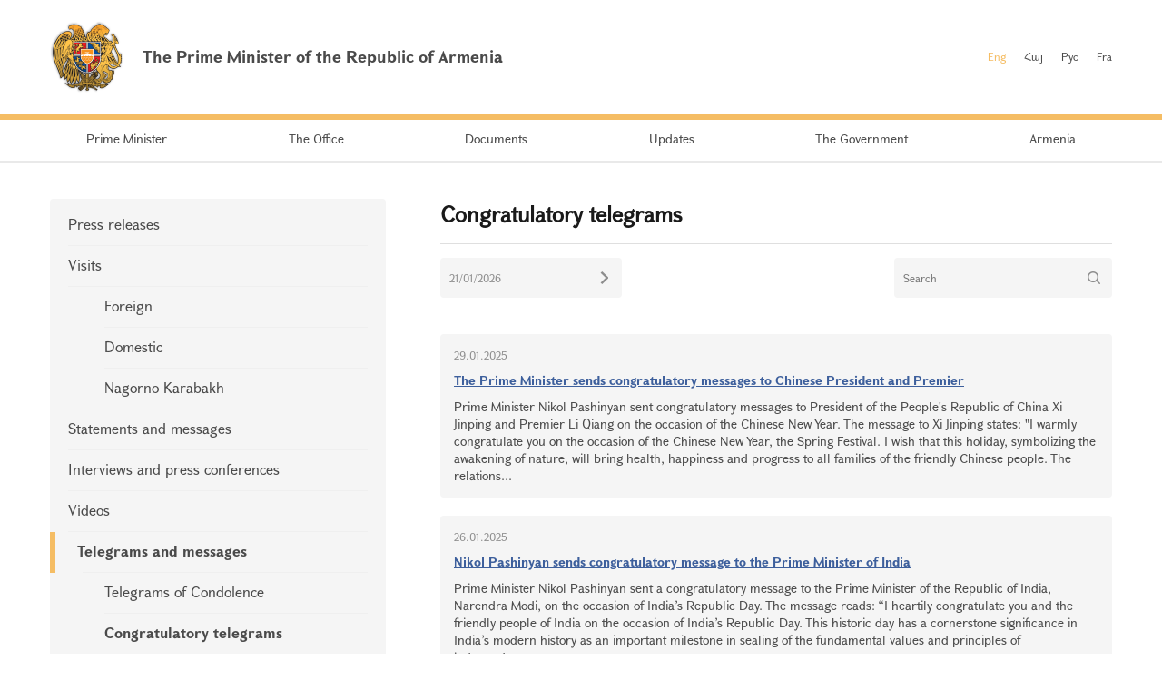

--- FILE ---
content_type: text/html; charset=UTF-8
request_url: https://www.primeminister.am/en/congratulatory/page/14/
body_size: 5072
content:
<!DOCTYPE html>
<html lang="en">
<head>
    <meta charset="utf-8" />
    <meta name="viewport" content="width=device-width" />
    <meta name="description" content="" />
    <meta name="keywords" content="" />
    <meta name="twitter:card" content="summary" />
    <meta name="twitter:site" content="@nikolpashinyan" />
            		    	<meta property="og:image" content="//www.primeminister.am/img/prime-minister.png" />
    	        
          
    <meta property="og:type" content="website" />
    <meta name="format-detection" content="telephone=no" />
    <title>Congratulatory telegrams  - Updates - The Prime Minister of the Republic of Armenia</title>
    <link rel="alternate" type="application/rss+xml" title="RSS" href="/rss/?l=en" />
    <link rel="icon" href="/favicon.png" />
    <link rel="shortcut icon" href="/favicon.ico" />
    <link rel="stylesheet" href="/build/css/app-1601043149168.css?c=1" />
    <link rel="apple-touch-icon" sizes="57x57" href="/img/apple-touch-icon-57x57.png" />
    <link rel="apple-touch-icon" sizes="72x72" href="/img/apple-touch-icon-72x72.png" />
    <link rel="apple-touch-icon" sizes="114x114" href="/img/apple-touch-icon-114x114.png" />
    <script src="/build/js/top-libs-1601043149168.js"></script>
        
    <!-- Global site tag (gtag.js) - Google Analytics -->
	<script async src="https://www.googletagmanager.com/gtag/js?id=UA-2363425-57"></script>
	<script>
	  window.dataLayer = window.dataLayer || [];
	  function gtag(){dataLayer.push(arguments);}
	  gtag('js', new Date());
	
	  gtag('config', 'UA-2363425-57');
	</script>

    
    </head>
<body>
<header>
    <div class="top-box">
        <div class="center-1170 clear-fix">

            <div class="top-box__left fl">
                <a href="/en/" class="top-box__logo db sprite-b pr">
                    <span class="table">
                        <span class="table-cell fb fs18">The Prime Minister of the Republic of Armenia</span>
                    </span>
                </a>
            </div>

            <div class="top-box__right fr">
				
                <ul class="language-list fr clear-fix">
                    <li class="language-list__item fl">
                        <a href="/en/congratulatory/page/14/" class="language-list__link language-list__link--active fs12">Eng</a>
                    </li>
                    <li class="language-list__item fl">
                        <a href="/hy/congratulatory/page/14/" class="language-list__link  fs12">Հայ</a>
                    </li>
                    <li class="language-list__item fl">
                        <a href="/ru/congratulatory/page/14/" class="language-list__link  fs12">Рус</a>
                    </li>
                    <li class="language-list__item fl">
                        <a href="/fr/congratulatory/page/14/" class="language-list__link  fs12">Fra</a>
                    </li>
                </ul>
                
				
            </div>

        </div>
    </div>

    <div class="menu-wrapper">

        <div class="center-1170">
            <nav class="menu">
                <ul class="menu__list">
					                    <li class="menu__item ver-top-box">
                        <a href="/en/pm-pashinyan" class="menu__link db fs14">Prime Minister</a>
                    </li>
                                        <li class="menu__item ver-top-box">
                        <a href="http://www.gov.am/en/staff-structure/" class="menu__link db fs14">The Office </a>
                    </li>
                                        <li class="menu__item ver-top-box">
                        <a href="/en/instructions/" class="menu__link db fs14">Documents</a>
                    </li>
                                        <li class="menu__item ver-top-box">
                        <a href="/en/press-release/" class="menu__link db fs14">Updates</a>
                    </li>
                                        <li class="menu__item ver-top-box">
                        <a href="http://www.gov.am/en/structure/" class="menu__link db fs14">The Government</a>
                    </li>
                                        <li class="menu__item ver-top-box">
                        <a href="/en/general-information/" class="menu__link db fs14">Armenia    </a>
                    </li>
                                    </ul>
            </nav>
        </div>

       

    </div>

</header>

<main><div class="inner-wrapper">

    <div class="center-1170 clear-fix">

        <div class="inner-wrapper__left fl">
	        	         <div id="burger" class="dn">
	            <div class="lines line-1"></div>
	            <div class="lines line-2"></div>
	            <div class="lines line-3"></div>
	        </div>

            <ul class="second-menu-list">
	            	            	<li class="second-menu-list__item">
	                    <a href="/en/press-release/" class="second-menu-list__link db pr trans-background" >Press releases</a>
	                   	                </li>
	            	            	<li class="second-menu-list__item">
	                    <a href="/en/foreign-visits/" class="second-menu-list__link db pr trans-background" >Visits</a>
	                   <ul class="second-menu-list--next-level">
	                    																								<li><a href="/en/foreign-visits/" class="second-menu-list__link db pr trans-background">Foreign </a></li>
																																													<li><a href="/en/domestic-visits/" class="second-menu-list__link db pr trans-background">Domestic </a></li>
																																													<li><a href="/en/Nagorno-Karabakh-visits/" class="second-menu-list__link db pr trans-background">Nagorno Karabakh</a></li>
																											</ul>
							                </li>
	            	            	<li class="second-menu-list__item">
	                    <a href="/en/statements-and-messages/" class="second-menu-list__link db pr trans-background" >Statements and messages    </a>
	                   	                </li>
	            	            	<li class="second-menu-list__item">
	                    <a href="/en/interviews-and-press-conferences/" class="second-menu-list__link db pr trans-background" >Interviews and press conferences</a>
	                   	                </li>
	            	            	<li class="second-menu-list__item">
	                    <a href="/en/videos/" class="second-menu-list__link db pr trans-background" >Videos </a>
	                   	                </li>
	            	            	<li class="second-menu-list__item">
	                    <a href="/en/condolence/" class="second-menu-list__link db pr trans-background" >Telegrams and messages</a>
	                   <ul class="second-menu-list--next-level">
	                    																								<li><a href="/en/condolence/" class="second-menu-list__link db pr trans-background">Telegrams of Condolence </a></li>
																																													<li><a href="/en/congratulatory/" class="second-menu-list__link db pr trans-background fb">Congratulatory telegrams </a></li>
																											</ul>
							                </li>
	            	            	<li class="second-menu-list__item">
	                    <a href="/en/media-accreditation/" class="second-menu-list__link db pr trans-background" >Accreditation of mass medias</a>
	                   	                </li>
	                        </ul>
            

        </div>

        <div class="inner-wrapper__right">
	        <div >
							<div class="static-content fs14 pb-none">
					<h1 >Congratulatory telegrams </h1>
					<hr />
				</div>
																			

	<div class="search-place-box">
	    <div class="search-place-box__inner">
	
	        <form action="/en/congratulatory/search/" class="search-place-form fl" method="get">
	            <div class="search-place-form-input__box pr">
	                <input class="fs12" type="text" name="search_date" id="date" value="21/01/2026" />
	                <button class="ui-datepicker-trigger" type="submit"></button>
	            </div>
	        </form>
	
	        <form action="/en/congratulatory/search/" class="search-place-form fr" method="get">
	            <div class="search-place-form-input__box pr">
	                <input class="fs12" type="text" name="search_q" id="place-query" value="" placeholder="Search" />
	                <input class="search-form__btn sprite" type="submit" value="" />
	            </div>
	        </form>
	
	    </div>
			</div>

	
<ul class="search__list">
				                <li class="search__item">

                    <div class="static-content fs14 pr">

                        
                        <div class="search__text-wrapper">
                            <div class="search__date fs12">29.01.2025</div>
                            <strong><a class="search__result-title db" href="/en/congratulatory/item/2025/01/29/Nikol-Pashinyan-Congratulations/">The Prime Minister sends congratulatory messages to Chinese President and Premier</a></strong>
                            <p><a class="search__highlighted" href="/en/congratulatory/item/2025/01/29/Nikol-Pashinyan-Congratulations/"> Prime Minister Nikol Pashinyan sent congratulatory messages to President of the People&#039;s Republic of China Xi Jinping and Premier Li Qiang on the occasion of the Chinese New Year. 
 The message to Xi Jinping states: 
  &quot;I warmly congratulate you on the occasion of the Chinese New Year, the Spring Festival. I wish that this holiday, symbolizing the awakening of nature, will bring health, happiness and progress to all families of the friendly Chinese people.  
  The relations...</a></p>

                        </div>

                    </div>

                </li>
				                <li class="search__item">

                    <div class="static-content fs14 pr">

                        
                        <div class="search__text-wrapper">
                            <div class="search__date fs12">26.01.2025</div>
                            <strong><a class="search__result-title db" href="/en/congratulatory/item/2025/01/26/Nikol-Pashinyan-Congratulations/">Nikol Pashinyan sends congratulatory message to the Prime Minister of India</a></strong>
                            <p><a class="search__highlighted" href="/en/congratulatory/item/2025/01/26/Nikol-Pashinyan-Congratulations/"> Prime Minister Nikol Pashinyan sent a congratulatory message to the Prime Minister of the Republic of India, Narendra Modi, on the occasion of India&rsquo;s Republic Day. The message reads: 
  &ldquo;I heartily congratulate you and the friendly people of India on the occasion of India&rsquo;s Republic Day.  
  This historic day has a cornerstone significance in India&rsquo;s modern history as an important milestone in sealing of the fundamental values and principles of independence....</a></p>

                        </div>

                    </div>

                </li>
				                <li class="search__item">

                    <div class="static-content fs14 pr">

                        
                        <div class="search__text-wrapper">
                            <div class="search__date fs12">26.01.2025</div>
                            <strong><a class="search__result-title db" href="/en/congratulatory/item/2025/01/26/Nikol-Pashinyan-Congratulations./">The Prime Minister sends congratulatory message to Australian Prime Minister</a></strong>
                            <p><a class="search__highlighted" href="/en/congratulatory/item/2025/01/26/Nikol-Pashinyan-Congratulations./"> Prime Minister Nikol Pashinyan sent a congratulatory message to the Prime Minister of the Commonwealth of Australia, Anthony Albanese, on the occasion of the national holiday, Australia Day. The congratulatory message states: 
  &ldquo;I extend my congratulations and best wishes to you and the friendly people of Australia on the occasion of the national holiday, Australia Day.  
  I note with satisfaction the mutually beneficial cooperation between our countries and the warm historical...</a></p>

                        </div>

                    </div>

                </li>
				                <li class="search__item">

                    <div class="static-content fs14 pr">

                        
                        <div class="search__text-wrapper">
                            <div class="search__date fs12">22.01.2025</div>
                            <strong><a class="search__result-title db" href="/en/congratulatory/item/2025/01/22/Nikol-Pashinyan-Congratulations/">The Prime Minister sends congratulatory message to Bulgarian Prime Minister</a></strong>
                            <p><a class="search__highlighted" href="/en/congratulatory/item/2025/01/22/Nikol-Pashinyan-Congratulations/"> Prime Minister Nikol Pashinyan sent a congratulatory message to Rosen Zhelyazkov on his election as Prime Minister of the Republic of Bulgaria. The message reads: 
  &ldquo;On behalf of the Government of the Republic of Armenia and myself, I warmly congratulate you on your election as Prime Minister of the Republic of Bulgaria.  
  I am confident that under your skillful leadership, friendly Bulgaria will continue its upward path and will have many achievements.  
  I am pleased to note...</a></p>

                        </div>

                    </div>

                </li>
				                <li class="search__item">

                    <div class="static-content fs14 pr">

                        
                        <div class="search__text-wrapper">
                            <div class="search__date fs12">10.01.2025</div>
                            <strong><a class="search__result-title db" href="/en/congratulatory/item/2025/01/10/Nikol-Pashinyan-Congratulations/">The Prime Minister sends congratulatory message to Lebanese President</a></strong>
                            <p><a class="search__highlighted" href="/en/congratulatory/item/2025/01/10/Nikol-Pashinyan-Congratulations/"> Prime Minister Nikol Pashinyan sent a congratulatory message to President of the Republic of Lebanon Joseph Aoun on his election to the post of President. The message reads: 
  &ldquo;On behalf of the people of Armenia and myself, I sincerely congratulate you on your election to the post of President of the Republic of Lebanon. I am confident that under your leadership, in this challenging period Lebanon will rediscover the path to stability, peace and prosperity. Armenia and Lebanon have...</a></p>

                        </div>

                    </div>

                </li>
				                <li class="search__item">

                    <div class="static-content fs14 pr">

                        
                        <div class="search__text-wrapper">
                            <div class="search__date fs12">08.01.2025</div>
                            <strong><a class="search__result-title db" href="/en/congratulatory/item/2025/01/08/Nikol-Pashinyan-Congratulation/">Prime Minister Nikol Pashinyan&rsquo;s congratulatory message on the occasion of the 80th birth anniversary of People&rsquo;s Artist of the Republic of Armenia Nikolay Tsaturyan

</a></strong>
                            <p><a class="search__highlighted" href="/en/congratulatory/item/2025/01/08/Nikol-Pashinyan-Congratulation/"> Dear Mr. Tsaturyan, 
 I heartily congratulate you on the occasion of your remarkable anniversary. Your creative path is one of the best manifestations of the combination of life and work, for years you have served the theater with exceptional dedication. 
 The words of appreciation that we address to you are called not only to emphasize your role and contribution to the cultural life of Armenia, but also to value your contribution to educating and forming a new generation of Armenian...</a></p>

                        </div>

                    </div>

                </li>
				            </ul>

	<ul class="paging tc">
					<li class="paging__arrow-item paging__arrow-first-item ver-top-box"><a href="/en/congratulatory/page/13/" class="paging__arrow paging__prev db pr sprite-b center-center-before" title="&larr; Previous"></a></li>
				
																																																																																																																																																																																																																																																																																																																																																																																																																																																																																																																																																																																																																																																																																																																											
									<li class="paging__item ver-top-box"><a href="/en/congratulatory/page/1/" class="paging__link db fs14">1</a></li> 
				<li class="paging__item ver-top-box"><span class="paging__link paging__link-dots db">...</span></li>							
																																																																															<li class="paging__item ver-top-box"><span  class="paging__link db fs14 paging__link-active">14</span></li>
																					<li class="paging__item ver-top-box"><a class="paging__link db fs14" href="/en/congratulatory/page/15/">15</a></li>
																					<li class="paging__item ver-top-box"><a class="paging__link db fs14" href="/en/congratulatory/page/16/">16</a></li>
																					<li class="paging__item ver-top-box"><a class="paging__link db fs14" href="/en/congratulatory/page/17/">17</a></li>
																					<li class="paging__item ver-top-box"><a class="paging__link db fs14" href="/en/congratulatory/page/18/">18</a></li>
																					<li class="paging__item ver-top-box"><a class="paging__link db fs14" href="/en/congratulatory/page/19/">19</a></li>
																					<li class="paging__item ver-top-box"><a class="paging__link db fs14" href="/en/congratulatory/page/20/">20</a></li>
																					<li class="paging__item ver-top-box"><a class="paging__link db fs14" href="/en/congratulatory/page/21/">21</a></li>
																					<li class="paging__item ver-top-box"><a class="paging__link db fs14" href="/en/congratulatory/page/22/">22</a></li>
																					<li class="paging__item ver-top-box"><a class="paging__link db fs14" href="/en/congratulatory/page/23/">23</a></li>
																					<li class="paging__item ver-top-box"><a class="paging__link db fs14" href="/en/congratulatory/page/24/">24</a></li>
																																																																																																																																																																																																																																																																																																																																																																																																																																																																																																																																																																																																										
					<li class="paging__item ver-top-box"><span class="paging__link paging__link-dots db">...</span></li>			<li class="paging__item ver-top-box">
				<span class="not-selected-page arl"><a href="/en/congratulatory/page/139/" class="paging__link db fs14">139</a></span>
			</li>
		
					<li class="paging__arrow-item paging__arrow-last-item ver-top-box">
				<a class="paging__arrow paging__next db pr sprite-b center-center-before" href="/en/congratulatory/page/15/" title="Next &rarr;"></a>
			</li>
			</ul>
<!--/search_noindex-->

	

							
						<div class="soc-box clear-fix">
                <button id="print" class="soc-box__print sprite-b ver-top-box fs12 pr" type="button">Print</button>
                <div class="soc-box__inline fr">

                    <!-- AddThis Button BEGIN -->
                    <div class="addthis_toolbox addthis_default_style ">
                        <a class="addthis_button_facebook"></a>
                        <a class="addthis_button_twitter"></a>
                        <a class="addthis_button_blogger"></a>
                        <a class="addthis_button_livejournal"></a>
                        <a class="addthis_button_favorites"></a>
                        <a class="addthis_button_email"></a>
                        <a class="addthis_button_print"></a>
                        <a class="addthis_button_compact"></a>
                        <a class="addthis_counter addthis_bubble_style"></a>
                    </div>
                    <script src="//s7.addthis.com/js/250/addthis_widget.js#pubid=xa-4dc23e645fbc1b2b" defer></script>
                    <!-- AddThis Button END -->

                </div>
            </div>
            
           
			</div>
        </div>

    </div>

</div></main>

<footer>

    <div class="center-1170">

        <div class="footer__top clear-fix">

            <a href="/en/" class="footer__top-link db fl fs18 pr sprite-b">The Prime Minister of the Republic of Armenia</a>

            <ul class="footer__list fr">
                <li class="footer__item ver-top-box">
                    <a href="mailto:webmaster@primeminister.am" class="footer__link db fs14">Webmaster</a>
                </li><li class="footer__item ver-top-box">
                    <a href="/en/links/" class="footer__link db fs14">Links</a>
                </li><li class="footer__item ver-top-box">
                    <a href="/en/sitemap/" class="footer__link db fs14">Site Map</a>
                </li>
            </ul>

        </div>
        
        <ul class="footer__socials">
			<li class="footer__socials-item">
			    <a href="https://www.facebook.com/nikol.pashinyan/" class="footer__socials-link footer__socials-link--fb db pr" target="_blank"></a>
			</li>
			<li class="footer__socials-item">
			    <a href="https://twitter.com/nikolpashinyan" class="footer__socials-link footer__socials-link--tw db pr" target="_blank"></a>
			</li>
			<li class="footer__socials-item">
			    <a href="https://www.instagram.com/nikolpashinyan_official/" class="footer__socials-link footer__socials-link--ig db pr" target="_blank"></a>
			</li>
			<li class="footer__socials-item">
			    <a href="https://www.youtube.com/user/PashinyanNikol/featured" class="footer__socials-link footer__socials-link--yt db pr" target="_blank"></a>
			</li>
		</ul> 

        <div class="footer__bottom tc">
            <p class="footer__bottom-text fs12">&copy; 2026 The Office to the Prime Minister of the Republic of Armenia<br />Copyright.<br />
<a href="http://creativecommons.org/licenses/by-nd/3.0/" rel="external"><img src="/img/cc80x15.png" alt="" ></a><br />
<br />
Address: Republic Square, Government House 1, 0010 Yerevan, Republic of Armenia</p>
        </div>

    </div>

</footer>

<script src="/build/js/libs-1601043149168.js"></script>
	</body>
</html>